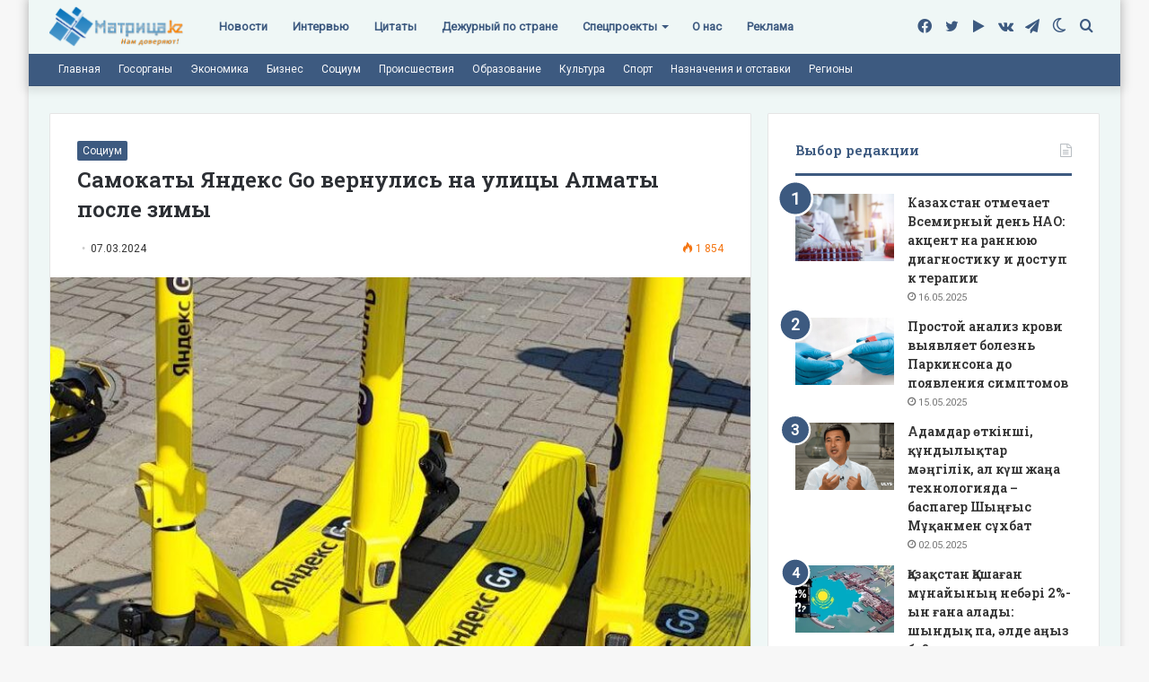

--- FILE ---
content_type: text/html; charset=UTF-8
request_url: https://matritca.kz/wp-admin/admin-ajax.php?postviews_id=51910&action=tie_postviews&_=1768993622602
body_size: -62
content:
<span class="tie-icon-fire" aria-hidden="true"></span> 1&nbsp;854</span>